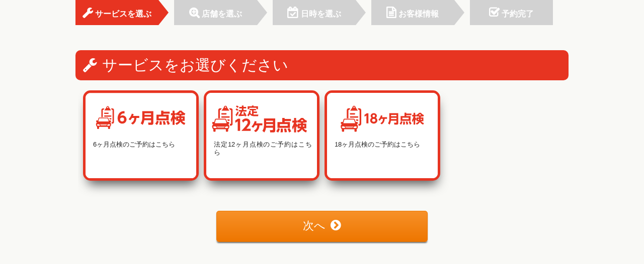

--- FILE ---
content_type: text/html; charset=UTF-8
request_url: https://nyuko-yoyaku.com/fc8001f834f6a5f0561080d134d53d29/?wgid=877
body_size: 2785
content:
<!DOCTYPE html>
<html>
<head>
<meta charset="UTF-8">
<meta name="robots" content="noindex" />
<meta property="og:title" content="WEB予約フォーム">
<meta property="og:description" content="WEBなら24時間いつでも予約OK！">
<title>予約フォーム｜</title>
<link rel="stylesheet" type="text/css" href="/css/common.css?ver=20230510_01" />
<link rel="stylesheet" type="text/css" href="/css/demo.css?ver=20230510_01" />
<link rel="stylesheet" type="text/css" href="/css/general.css?ver=20230510_01" />
<link rel="stylesheet" type="text/css" href="/css/remodal.css?ver=20230510_01">
<link rel="stylesheet" type="text/css" href="/css/remodal_imp.css?ver=20230510_01">
<link rel="stylesheet" type="text/css" href="/css/remodal-default-theme.css?ver=20230510_01">
<link rel="stylesheet" href="https://maxcdn.bootstrapcdn.com/font-awesome/4.5.0/css/font-awesome.min.css?ver=20230510_01">
<link rel="stylesheet" type="text/css" href="/css/colorbox.css?ver=20230510_01" />

<script src="https://ajax.googleapis.com/ajax/libs/jquery/1.11.0/jquery.min.js?ver=20230510_01"></script>
<script type="text/javascript" src="/js/remodal.js?ver=20230510_01"></script>
<script type="text/javascript" src="/js/remodal_imp.js?ver=20230510_01"></script>
<script type="text/javascript" src="https://maps.googleapis.com/maps/api/js?key=AIzaSyCJyQlOiA3goljpO-cGfWmsWAd8w6RXif4?ver=20230510_01"></script>
<script type="text/javascript" src="/js/jquery.colorbox-min.js?ver=20230510_01"></script>

<!-- スムーズスクロール部分の記述 -->
<script>
$(function() {
	var topBtn = $('#page-top');
	topBtn.hide();
	//スクロールが下の数字にに達したらボタン表示
	$(window).scroll(function () {
		if ($(this).scrollTop() > 50) {
			topBtn.fadeIn();
		} else {
			topBtn.fadeOut();
		}
	});
	//スクロールしてトップ
	topBtn.click(function () {
		$('body,html').animate({
			scrollTop: 0
		}, 500);
		return false;
	});
});
</script>
<link rel="apple-touch-icon-precomposed apple-touch-icon" href="/images/apple-touch-icon-precomposed.png" />
<link rel="shortcut icon" href="/images/apple-touch-icon-precomposed.png" />
</head>


<body>

<div class="remodal reserve_modal" data-remodal-id="modal" role="dialog" aria-labelledby="modal1Title" aria-describedby="modal1Desc">
	<button data-remodal-action="close" class="remodal-close" aria-label="Close"></button>
	<div id="dup_work_modal">
		<div id="dup_work_reservation">
			<div class="modal1Desc">
				【<label class="duplicate_car_number"></label>】の<br>
				【<label class="duplicate_car_model"></label>】は<br>
				下記日程で既にご予約を<br>いただいております。
			</div>
			<p class="duplicate_reservation_date date"></p>

			<p style="display:none;" class="limit_over red">
				予約変更・キャンセル期限を過ぎています。<br />お手数ですが店舗まで直接ご連絡ください。
			</p>
			<p class="modal1Desc">
				<a style="display:none;" href="" class="change_url" target="_blank">
					ご予約の確認・変更はこちら
				</a>
			</p>
		</div>
	</div>

	<!-- 車検予約受付開始日チェックモーダル -->
	<div id="reception_start_date_modal" style="display: none;">
		<div class="modal1Desc">
			車検満了日の2ヶ月より前は<br>予約を入れることができません。<br>
			受付可能日
		</div>
		<p class="reception_start_date date"></p>

		<p class="modal1Desc">
			<a href="" id="reception_start_date_url">日程変更はこちら</a>
		</p>
	</div>
</div>


<div class="remodal iframe_modal" data-remodal-id="modal_iframe" role="dialog" aria-labelledby="modal1Title" aria-describedby="modal1Desc">
	<button data-remodal-action="close" class="remodal-close" aria-label="Close"></button>
	<iframe class="modal_iframe">
	</iframe>
</div>


<!-- Google Tag Manager -->
<script>(function(w,d,s,l,i){w[l]=w[l]||[];w[l].push({'gtm.start':
new Date().getTime(),event:'gtm.js'});var f=d.getElementsByTagName(s)[0],
j=d.createElement(s),dl=l!='dataLayer'?'&l='+l:'';j.async=true;j.src=
'https://www.googletagmanager.com/gtm.js?id='+i+dl;f.parentNode.insertBefore(j,f);
})(window,document,'script','dataLayer','GTM-PFZ3VNR');</script>
<!-- End Google Tag Manager -->

<!-- Google Tag Manager (noscript) -->
<noscript><iframe src="https://www.googletagmanager.com/ns.html?id=GTM-PFZ3VNR"
height="0" width="0" style="display:none;visibility:hidden"></iframe></noscript>
<!-- End Google Tag Manager (noscript) -->


<div id="contents">

<div class="flow-nav-block">
		<div class="flow-nav">
		<p class="fa fa-wrench fa-large now"><span>サービスを選ぶ</span></p>
	</div>
			<div class="flow-nav">
		<p class="fa fa-search-plus fa-large"><span>店舗を選ぶ</span></p>
	</div>
		<div class="flow-nav">
		<p class="fa fa-calendar-check-o fa-large"><span>日時を選ぶ</span></p>
	</div>
		<div class="flow-nav">
		<p class="fa fa-file-text-o fa-large"><span>お客様情報</span></p>
	</div>
	<div class="flow-nav">
		<p class="fa fa-check-square-o fa-large"><span>予約完了</span></p>
	</div>
</div>



<h2><span class="fa fa-wrench fa-large"></span>サービスをお選びください</h2>

<div id="service-list">
<div>
	<a class="btn" data-id="10511" style="border-color:#E73421; background-color:#E73421;">
		<div class="check">
			<img src="/images/service-check.png" width="150" height="150" alt="" />
		</div>
				<img src="/images/service-img-6m-tenken.png" class="service" />
				<p class="txt">6ヶ月点検のご予約はこちら<br />
</p>
	</a>
	<input type="hidden" id="factory_display_10511" name="factory_work_shop_disp[10511]" value="">
	<input type="hidden" id="category_id_10511" name="category_ids[10511]" value="">
</div>
<div>
	<a class="btn" data-id="10512" style="border-color:#E73421; background-color:#E73421;">
		<div class="check">
			<img src="/images/service-check.png" width="150" height="150" alt="" />
		</div>
				<img src="/images/legal-12months-maintenance.png" class="service" />
				<p class="txt">法定12ヶ月点検のご予約はこちら<br />
</p>
	</a>
	<input type="hidden" id="factory_display_10512" name="factory_work_shop_disp[10512]" value="">
	<input type="hidden" id="category_id_10512" name="category_ids[10512]" value="">
</div>
<div>
	<a class="btn" data-id="10513" style="border-color:#E73421; background-color:#E73421;">
		<div class="check">
			<img src="/images/service-check.png" width="150" height="150" alt="" />
		</div>
				<img src="/images/service-img-18ten.png" class="service" />
				<p class="txt">18ヶ月点検のご予約はこちら<br />
</p>
	</a>
	<input type="hidden" id="factory_display_10513" name="factory_work_shop_disp[10513]" value="">
	<input type="hidden" id="category_id_10513" name="category_ids[10513]" value="">
</div>

</div>
<!--/ #service-list -->

<form name="workform" action="https://nyuko-yoyaku.com/fc8001f834f6a5f0561080d134d53d29/" method="post">
	<input type="hidden" name="work_id" value="" />
	<!-- 予約重複チェック用 -->
	<input type="hidden" name="client_url" value="https://nyuko-yoyaku.com/fc8001f834f6a5f0561080d134d53d29/" />
	<input type="hidden" name="user_id" value="" />
	<input type="hidden" name="jty_user_id" value="" />
	<input type="hidden" name="wid" value="" />
	<!-- 店舗の予約リンクに工場の時間別作業表示用 -->
	<input type="hidden" name="factory_display" value="" />
	<input type="hidden" name="category_id" value="" />
	</form>

<div class="center">
	<div class="nextBtn"> 
		<a href="javascript:void(0);" class="checkDupWork">次へ<span class="fa fa-chevron-circle-right"></span></a>
	</div>
</div>
</div>
<!--/ #contents -->

<p id="page-top"><a href="#">PAGE TOP</a></p>



<script>
$(function() {
	$('.btn').on('click', function(){
		$(".btn").removeClass("active");
		$(this).toggleClass('active');
		var work_id = $(this).data("id");
		$("form[name='workform'] input[name='work_id']").val(work_id);
		$("form[name='workform'] input[name='wid']").val(work_id);
		$("form[name='workform'] input[name='factory_display']").val($('#factory_display_'+work_id).val());
		$("form[name='workform'] input[name='category_id']").val($('#category_id_'+work_id).val());
	});
	if($("form[name='workform'] input[name='work_id']").val() != "") {
		var work_id = $("form[name='workform'] input[name='work_id']").val();
		$(".btn").each(function() {
			if(work_id == $(this).data("id")) {
				$(this).toggleClass("active");
			}
		});
	}
	$(".inline").colorbox({
		inline:true,
		maxWidth:"90%",
		maxHeight:"90%",
		opacity: 0.9
	});
});
</script>
</body>
</html>


--- FILE ---
content_type: text/css
request_url: https://nyuko-yoyaku.com/css/common.css?ver=20230510_01
body_size: 6830
content:
@charset "UTF-8";
/* CSS Document */

/* DEMO */
/*基のカラー#004898*/
/*カスタムカラー/*/

:root {
  --main-color: #E73421;
}
 /**
	background:#E73421;
**/
body#demo h2{
	background:#E73421;
}



html, body, h1, h2, h3, h4, ul, ol, dl, li, dt, dd, p, div, span, img, a, table, tr, th, td {
  margin: 0;
  padding: 0;
  border: 0;
  font-weight: normal;
  font-size: 100%;
  vertical-align:baseline;
  -webkit-box-sizing: border-box;
  -moz-box-sizing: border-box;
  box-sizing: border-box;
  font-family: 'ヒラギノ角ゴ Pro W3','ヒラギノ角ゴ W3', 'メイリオ', 'ＭＳ Ｐゴシック',sans-serif;
}
article, header, footer, aside, figure, figcaption, nav, section { 
  display:block;
}
body {
  line-height: 1;
  -ms-text-size-adjust: 100%;
  -webkit-text-size-adjust: 100%;
  background:#F9F9F6;
}
ol, ul {
  list-style: none;
  list-style-type: none;
}
table {
  border-collapse: collapse;
  border-spacing: 0;
}
img {
    vertical-align: top;
    font-size: 0;
    line-height: 0;
}
a{
	color:#1470CC;
	text-decoration:none;
}
a:hover{
	text-decoration:underline;
	color: #FF9100;
}
button, input, select, textarea {
  font-family:"メイリオ", Meiryo,"ヒラギノ角ゴ Pro W3", "Hiragino Kaku Gothic Pro",Osaka, "ＭＳ Ｐゴシック", "MS PGothic", sans-serif;

}
/*-demo--------------------------------------------------------------------------------*/
body#demo #header,body#demo #footer{
	display: block;	
	}
body#default #header,body#default #footer{
	display:none;	
}

/*---------------------------------------------------------------------------------*/
header {
width: 100%;
clear: both;
position: fixed;
margin-bottom:20px;
padding:20px 0px;
background:#FFF;
z-index: 100;
/* box-shadow */
box-shadow:-1px 5px 11px -6px #000000;
-moz-box-shadow:-1px 5px 11px -6px #000000;
-webkit-box-shadow:-1px 5px 11px -6px #000000;
}
header div{
	width:1000px;
	margin:0px auto;
	color:#FFFFFF;
}
h1{
	font-size:20px;
}
h2{
margin-bottom:20px;
padding:15px 15px 15px 15px;
border-radius:10px;
font-size:30px;
color:#FFF;
background:#E73421;
align-items:center;/*天地センター*/
display:flex;
}
h2 img,h2 span{
	margin-right:10px;
}
#contents{
width:980px;
overflow:hidden;
margin:0px auto;
padding-top:80px;
padding-bottom:50px;
}
/*--フローのスタイル---------------------------------------------------*/
.flow {
  margin: 0 0 40px;
  text-align: center;
}
.flow li {
  width: 174px;
  background: #ffffff;
  margin: 0 27px 0 0;
  padding: 13px 0;
  font-size: 0.9rem;
  display: inline-block;
  position: relative;
}
.flow li:after {
  content: url(../images/bg_flow_arrow.png);
  position: absolute;
  right: -20px;
  top: 0;
}
.flow li.here {
  color: #ffffff;
  background: #000000;
}
.flow li.here:after {
  content: url(../images/bg_flow_arrow_here.png);
  position: absolute;
  right: -20px;
  top: 0;
}
.flow li.last_arrow {
  width: 194px;
  margin: 0;
}
.flow li.last_arrow:after {
  content: none;
}
/*---------------------------------------------------------------*/


/*------------------------------------------------------------------------*/
div#head-nav{
	width:100%;
	background:#FFF;
	clear:both;
	}
div#head-nav ul{
width:100%;
display:flex;
justify-content: space-between;
flex-wrap:wrap;
margin-bottom:30px;
}
div#head-nav ul li{
}
#top-img{
	display:flex;
	text-align:center;
flex-wrap:wrap;
margin-bottom:30px;
align-items:center;/*天地センター*/

}
#top-img div{
	text-align:left;
	width:30%;
	margin-right:20px;
}
#top-img div.shop{
	font-size:135%;
}
/*---------------------------------------------------------------------*/
div#service-list{
width:970px;
margin: 0px auto;
display:flex;
overflow:hidden;
justify-content: flex-start;
flex-wrap:wrap;/*折り返し*/
}

div#service-list div{
width:230px;
text-align:center;
	margin-left: 10px;
margin-bottom:60px;
}

div#service-list div a:hover{
border:5px solid #F4871A;
}
div#service-list div a.active{
border:5px solid #F4871A;
background:#E73421;
/* box-shadow */
box-shadow:none;
-moz-box-shadow:none;
-webkit-box-shadow:none;
box-shadow:0px 0px 6px 0px #454443;
-moz-box-shadow:0px 0px 6px 0px #454443;
-webkit-box-shadow:0px 0px 6px 0px #454443;
}
div#service-list div a div.check{
position: absolute;
margin-top:20px;
margin-left:0px;
opacity:0.8;
display:none;
 }
div#service-list div a.active div.check{
	display:block;
 }
div#service-list div a{
cursor:pointer;
width:230px;
position:relative;
display:block;
height:180px;
margin:0px auto;
border:5px solid #E73421;
background:#E73421;
border-radius:15px;
/* box-shadow */
box-shadow:2px 15px 21px -8px #555;
-moz-box-shadow:2px 15px 21px -8px #555;
-webkit-box-shadow:2px 15px 21px -8px #555;
-webkit-transition: all .5s;
transition: all .5s;
}

div#service-list div a p.txt{
	position: absolute;
	top:80px;
	left:5px;
	padding:15px 10px;
	font-size:80%;
	line-height:16px;
	text-align:justify;
text-justify:inter-ideograph;
color:#262626;
}



/*area-----------------------------------------------------------------*/
.area-box{
	overflow:hidden;
	margin-bottom:20px;
	border-bottom:1px solid #C8C8C8;
	clear:both;
}
.area-box .group{
	width:140px;
	float:left;
}
.area-box ul.area{
width:820px;
float:left;
display:flex;
flex-wrap:wrap;/*折り返し*/
align-items:center;/*天地センター*/
}
.area-box ul.area li{
	width:30%;
	margin-right:25px;
	margin-bottom:20px;
}
.area-box ul.area li a{
}
/*Shop-List-----------------------------------------------------------------*/
.shop-box{
	margin-bottom:30px;
	padding:10px 5px;
	border-radius:10px;
	border:1px solid #CFCFCF;
	background:#FFF;
	overflow:hidden;
	display:flex;
	justify-content: space-between;
	flex-wrap:wrap;
	margin-bottom:30px;
	align-items:center;/*天地センター*/

}

.shop-box .shopPhoto{
	width:220px;
	float:left;
}
.shop-box .shopPhoto img{
	width:100%;
}
.shop-box .shopText{
	width:575px;
	float:left;
	padding-top:10px;
	padding-left:15px;
}
.shop-box .btn{
	width:155px;
	float:right;

}
.shop-box .btn a{
display: inline-block;
  text-align: center;
  border-width: 1px;
  border-style: solid;
  text-transform: uppercase;
  text-decoration: none;
  line-height: 1.5;
  color: #FFFFFF;
  font-size: 22px;
  background-color: #00448D;
  background-image: -webkit-linear-gradient(top, #004692 0%, #1258a4 48%, #00448D 49%, #00448D 82%, #0052a9 100%);
  background-image: -moz-linear-gradient(top, #004692 0%, #1258a4 48%, #00448D 49%, #00448D 82%, #0052a9 100%);
  background-image: -o-linear-gradient(top, #004692 0%, #1258a4 48%, #00448D 49%, #00448D 82%, #0052a9 100%);
  background-image: linear-gradient(top, #004692 0%, #1258a4 48%, #00448D 49%, #00448D 82%, #0052a9 100%);
  border-color: hsl(211, 36%, 28%);
  -webkit-text-shadow: 1px 1px 1px #333;
  -moz-text-shadow: 1px 1px 1px #333;
  -o-text-shadow: 1px 1px 1px #333;
  text-shadow: 1px 1px 1px #333;
  -webkit-border-radius: 10px;
  -moz-border-radius: 10px;
  border-radius: 10px;
	border: 1px solid #FFFFFF;
  padding: 30px 30px 30px 30px;
	/* box-shadow */
box-shadow:0px 10px 7px -4px #8c8c8c;
-moz-box-shadow:0px 10px 7px -4px #8c8c8c;
-webkit-box-shadow:0px 10px 7px -4px #8c8c8c;
}
.shop-box .btn a:hover{
 color: #FFFFFF;
  background-color: #004b9c;
  background-image: -webkit-linear-gradient(top, #004da1 0%, #145fb1 48%, #004b9c 49%, #004b9c 82%, #0058b8 100%);
  background-image: -moz-linear-gradient(top, #004da1 0%, #145fb1 48%, #004b9c 49%, #004b9c 82%, #0058b8 100%);
  background-image: -o-linear-gradient(top, #004da1 0%, #145fb1 48%, #004b9c 49%, #004b9c 82%, #0058b8 100%);
  background-image: linear-gradient(top, #004da1 0%, #145fb1 48%, #004b9c 49%, #004b9c 82%, #0058b8 100%);
  border-color: hsl(211, 37%, 31%);
  -webkit-box-shadow: inset 0 0 1px 1px #0077f8, 0 0 1px 3px rgba(0, 0, 0, 0.15);
  -moz-box-shadow: inset 0 0 1px 1px #0077f8, 0 0 1px 3px rgba(0, 0, 0, 0.15);
  box-shadow: inset 0 0 1px 1px #0077f8, 0 0 1px 3px rgba(0, 0, 0, 0.15);
  -webkit-text-shadow: 1px 1px 1px #001a36;
  -moz-text-shadow: 1px 1px 1px #001a36;
  -o-text-shadow: 1px 1px 1px #001a36;
  text-shadow: 1px 1px 1px #001a36;
}
.shop-box .btn a p{
	font-size: 35px;
}

.shop-box .access-btn{
	width:155px;
	float:right;
}
.shop-box .access-btn a{
	width:150px;
display: inline-block;
  text-align: center;
  border-width: 1px;
  border-style: solid;
  text-transform: uppercase;
  text-decoration: none;
	line-height: 1.5;
	font-weight:bold;
  color: rgb(95, 95, 95);
  font-size: 24px;
  background-color: #b9b9b9;
  background-image: -webkit-linear-gradient(top, #d3d3d3 0%, #f8f8f8 48%, #f1f1f1 49%, #f1f1f1 84%, #cccccc 100%);
  background-image: -moz-linear-gradient(top, #d3d3d3 0%, #f8f8f8 48%, #f1f1f1 49%, #f1f1f1 82%, #cccccc 100%);
  background-image: -o-linear-gradient(top, #d3d3d3 0%, #f8f8f8 48%, #f1f1f1 49%, #f1f1f1 82%, #cccccc 100%);
  background-image: linear-gradient(top, #d3d3d3 0%, #f8f8f8 48%, #f1f1f1 49%, #f1f1f1 82%, #cccccc 100%);
  border-color: hsl(0, 0%, 36%);
  -webkit-border-radius: 10px;
  -moz-border-radius: 10px;
  border-radius: 10px;
	border: 1px solid #FFFFFF;
  padding: 30px 30px 30px 30px;
	/* box-shadow */
box-shadow:0px 10px 7px -4px #8c8c8c;
-moz-box-shadow:0px 10px 7px -4px #8c8c8c;
-webkit-box-shadow:0px 10px 7px -4px #8c8c8c;
}
.shop-box .access-btn a:hover{
  color: rgb(138, 138, 138);
 background-color: #c9c9c9;
 background-image: -webkit-linear-gradient(top, #d3d3d3 0%, #fafafa 48%, #f6f6f6 49%, #f6f6f6 84%, #dcdcdc 100%);
 background-image: -moz-linear-gradient(top, #d3d3d3 0%, #f8f8f8 48%, #f1f1f1 49%, #f1f1f1 82%, #cccccc 100%);
 background-image: -o-linear-gradient(top, #d3d3d3 0%, #f8f8f8 48%, #f1f1f1 49%, #f1f1f1 82%, #cccccc 100%);
 background-image: linear-gradient(top, #d3d3d3 0%, #f8f8f8 48%, #f1f1f1 49%, #f1f1f1 82%, #cccccc 100%);
 border-color: #b9b9b9;
  -webkit-box-shadow: inset 0 0 1px 1px rgba(192, 192, 192, 0.15), 0 0 1px 2px rgba(100, 100, 100, 0.15);
  -moz-box-shadow: inset 0 0 1px 1px rgba(192, 192, 192, 0.15), 0 0 1px 2px rgba(100, 100, 100, 0.15);
  box-shadow: inset 0 0 1px 1px rgba(192, 192, 192, 0.15), 0 0 1px 2px rgba(100, 100, 100, 0.15);
}
.shop-box .access-btn a p{
	font-size: 50px;
}

.shop-box .shopText h3{
	font-size:140%;
	font-weight:bold;
	margin-bottom:10px;
}
ul.Info{
	font-size:90%;
	margin-bottom:5px;
}
ul.Info li{
	color:#363636;
}
ul.Info li.tel{
	font-size:130%;
margin-bottom:10px;
}
ul.Info li.Time{
	margin-bottom:10px;
}
ul.Info li.Access{
	margin-bottom:15px;
}
ul.Info li.Access span a{
	margin-left:20px;
	padding:1px 10px;
	font-size:80%;
	line-height:80%;
	background: #ADC4DE;
	color:#2C2C2C;
}

/*カレンダー-------------------------------------------------------------------------------------------*/
.calendar-block{
display:flex;
justify-content: space-between;
flex-wrap:wrap;/*折り返し*/
align-items:center;/*天地センター*/
}
.calendar-block div{
	width:45%;
}
table.calendar{
	border-collapse:collapse;
	width:100%;
	margin-bottom:40px;
}
.calendar caption{
	padding-bottom:6px;
	font-size:18px;
	color:#4F4F4F
}

.calendar th,.calendar td{
	font-size:18px;
	border:1px solid #bbb;
	text-align:center;
	line-height:30px;
}
.calendar td{
		height:60px;
}
.calendar th{
	background:#EEE;
	font-size:16px;
}
.calendar th:first-child{
	color:#f30;
	background:#EEE;
}
.calendar th:last-child{
	color:#03c;
	background:#EEE;
}
.calendar td div{
	text-align:center;
}
.non{
	color:#C7C7C7;
	background:#EEE;
}
.full{
	color: #979797;
}
.reserve,.maru{
}
.reserve a{
}
.reserve p{
	font-size:26px;

}
th.sat {
	background: #D9E3EC;
	color:#003B7C;
}
.sat {
	background: #D9E3EC;
	color:#003B7C;
}
th.sun {
	background-color: #EEDDD9;
	color: #BB5555;
}
.sun {
	background-color: #EEDDD9;
	color: #BB5555;
}
.maru.sat,.maru.sun {
	background: #FFFDE3;
	font-size:23px;
}
.maru{
	font-size:23px;
}
.today{
	background:#FCF4CE;
}
.saturday{
	background:#D9E3EC;
}
.sunday{
	background:#FFE3DF;
}
.batu {
	background-color: #EEE;
	color: #A4A4A4;
	font-size:21px;
}
.holiday{
	color: #BBB;
}
.holiday p{
	font-size:85%;
}

.calendar td a,.daily-table td a{
	background: #FFF6BA;
	padding-top:3px;
	text-decoration:none;
	display:block;
	width:100%;
	border:1px solid #FFF;
box-shadow:-6px -5px 3px -4px #949494 inset,5px 6px 2px -2px #ffffff inset;
}
.calendar td a:hover,.daily-table td a:hover{
	display:block;
	background:#F77C00;
	color:#FFF;
	text-decoration:none;
	box-shadow:none;
}
.calendar td a:active,.daily-table td a:active{
	background:#f30;
}
/*------------------------------------------------------------*/
ul.calendar-navi{
margin-bottom:10px;
width: 100% ;
display:flex;/*横並び*/
align-items:center;/*天地センター*/
flex-wrap:wrap;
justify-content:center;
font-size:16px;
}
ul.calendar-navi li{
		margin-right:10px;
}
.cal-button{
    display: inline-block;
    *display: inline;
    zoom: 1;
    padding: 6px 20px;
    margin: 0;
    cursor: pointer;
    border: 1px solid #bbb;
    overflow: visible;
    text-decoration: none;
    white-space: nowrap;
    color: #555;
background-color:#ffffff;
background-image:-webkit-linear-gradient(top, #ffffff 0%, #dfe0d9 100%);
background-image:linear-gradient(top, #ffffff 0%, #dfe0d9 100%);    transition: background-color .2s ease-out;
    border-radius: 3px;
    box-shadow: 0 1px 0 rgba(0, 0, 0, .3),
                            0 2px 2px -1px rgba(0, 0, 0, .5),
                            0 1px 0 rgba(255, 255, 255, .3) inset;
    text-shadow: 0 1px 0 rgba(255,255,255, .9);
}
 .cal-button span{
	 margin:0px 5px;
 }
.cal-button:hover{
    background: #DDD;
    position: relative;
    top: 1px;
    text-shadow: none;
    box-shadow: 0 1px 1px rgba(0, 0, 0, .3) inset;
    outline: none;
	text-decoration:none;
}
 
.cal-button:active{
    background: #DDD;
    position: relative;
    top: 1px;
    text-shadow: none;
    box-shadow: 0 1px 1px rgba(0, 0, 0, .3) inset;
    outline: none;
}
/*CLASS-----------------------------------------------------------------*/
.shop-txt span{
	padding:0px 5px;
	font-size:140%;
	color:#EA003D;
}

.center{
	text-align:center;
}
.column{
	margin-bottom:30px;
}
.button {
	display: inline-block;
	width: 220px;
	height: 54px;
	border-radius:10px;
	font-size:20px;
	text-align: center;
	text-decoration: none;
	line-height: 54px;
	outline: none;
	background: #F47B00;
	color: #fff;
	-webkit-transition: all .3s;
	transition: all .5s;
}
.button:hover {
	background-color: #F3FB4F;
	color:#222;
	text-decoration:none;
}
p.txt{
	margin-bottom:20px;
}

/*------------------------------------------------------------------------------------*/
.daily-table{
	border:1px solid #ddd;
	width:100%;
	font-size:14px;
	margin-bottom:40px;
}
.daily-table th,.daily-table td{
	border:1px solid #ddd;
	vertical-align:middle;
	text-align:center;
}
.daily-table td{
	height:32px;
}
/*------------------------------------------------------------------------------------*/
.timeColor, .monthColor, .sat, .sun,
.timeCell, .closeColor, .openColor, .dayCell {
	border: 1px solid #E6E6E6;
	font-weight: normal;
	text-align: center;
	font-size:90%;
	padding:3px 0px;
		background-color: #F5F3EF;

}
.timeColor {
	background-color: #F5F3EF;
}

.monthColor {
	padding:8px 0px;
	background-color: #F5F3EF;
	font-size:14px;
}
.closeColor {
	background-color: #EEEEEE;
	height: 32px;
	width: 35px;
}
.openColor {
	background-color: #FFFFFF;
	height: 32px;
	width: 35px;
}
.timeCell{
	height: 32px;
	}

table.sample{
  width:100%;
  border-collapse: collapse;
}
table.sample th{
  border: 1px solid #b9b9b9;
  background-color:#CACACA;
  padding:3px;
}
table.sample td{
  border: 1px solid #b9b9b9;
  text-align:center;
  padding:3px;
}
table.sample tr:hover {
  background-color: #FFCC99;    /* マウスオーバー時の行の背景色 */
}
table.sample td:hover {
  background-color: #CCFFFF;    /* マウスオーバー時のセルの背景色 */
}

/*----------------------------------------------------------------------*/
.flow-nav-block{
	overflow:hidden;}

.flow-nav{
	display:block;
	width:20%;
	height:100px;
	float:left;
	position:relative;
}
.flow-nav p{
 	display:block;
	float: left;
	width:84%;
	padding-top:15px;
	height:50px;
	text-align: center;
	clip:rect(0px 500px 100px 0px);
	position:absolute;
	color:#fff;
	background:#D2D2D2;
}
.flow-nav p.now{
	background:#E73421;
}
.flow-nav p:after{
    content:'';
    border-top: 25px solid transparent;
	border-bottom: 25px solid transparent;
    position: absolute;
	top: 0%;
	left: 100%;
	z-index: 1;
}
.flow-nav p:after{
    content:'';
    position: absolute;
	top: 0%;
	left: 100%;
	z-index: 1;
}

.flow-nav-block div p:after{
	border-left: 20px solid #D2D2D2;
}

.flow-nav-block div:last-child p:after{
	border-left: 0px solid #333;
}
.flow-nav-block div p.now:after{
	border-left: 20px solid #E73421;
}
.flow-nav-block div:last-child p.now:after{
	border-left: 0px solid #333;
}
p.fa-large{
	font-size:22px;
	color:#FFF;
	font-weight:bold;
}

p.fa-large span{
	padding-left:5px;
	font-size:16px;
	color:#FFF;
	font-weight:bold;
}
/*----------------------------------------------------------------------*/

.select-info02 div.tit{
	font-size:18px;
	line-height:26px;
	border-bottom:1px solid #8F8F8F;
	margin-bottom:10px;
}
.select-info02{
	overflow:hidden;
	margin-bottom:20px;
display:flex;
justify-content: space-between;
flex-wrap:wrap;/*折り返し*/
align-items:center;/*天地センター*/
}
.select-info02 div{
	width:33%;
}
.select-info02 ul li{
	margin-bottom:10px;
	font-size:110%;
}
.select-info02 ul li span.fa-large{
	margin-right:5px;
	padding:2px;
	color:#FFF;
	background:#D1131D;
	border-radius:3px;
}

.select-info{
	overflow:hidden;
	margin-bottom:20px;
}
.select-info div.tit{
	font-size:18px;
	line-height:26px;
	border-bottom:1px solid #8F8F8F;
	margin-bottom:10px;
}
.select-info ul li span.fa-large{
	margin-right:5px;
	padding:2px;
	color:#FFF;
	background:#D1131D;
	border-radius:3px;
}
.select-info ul{
display:flex;
justify-content: space-between;
flex-wrap:wrap;/*折り返し*/
align-items:center;/*天地センター*/
}
div.select-info02 div div.icon{
	float:left;
	width:60px;
}


div.select-info02 div.form,div.select-info02 div.thanks{
background-color:#ffffff;
background-image:-webkit-linear-gradient(top, #ffffff 0%, #dfe0d9 100%);
background-image:linear-gradient(top, #ffffff 0%, #dfe0d9 100%);
border-radius:10px;
border:1px solid #c0c0c0;
padding:10px 5px 10px 5px;
height:72px;
font-size:20px;
}

div.select-info02 div:nth-child(3) p.txt,div.select-info02 div.thanks p.txt{
	text-align:left;
	padding:7px 5px 10px 5px;
}
div.select-info02 div.thanks p.txt{
	text-align:left;
	padding:15px 5px 10px 5px;
}

/*-------------------------------------------*/
 .select-wrap{
margin-top:4px;
position:relative;
overflow:hidden;
display:inline-block;
min-width:150px;
background-color:#ffffff;
background-image:-webkit-linear-gradient(top, #ffffff 0%, #dfe0d9 100%);
background-image:linear-gradient(top, #ffffff 0%, #dfe0d9 100%);
border:1px solid #c0c0c0;
color:#333;
width: 95%;
}

.select-wrap select{
-webkit-appearance:none;
-moz-appearance:none;
appearance:none;
appearance:none;
position:relative;
z-index:2;
display:block;
width:100%;/* fallback non calc support */
margin:0;
padding:6px 35px 6px 11px;
background:transparent;
border:0;
outline:none;
font-size:16px;
  font-family:"メイリオ", Meiryo,"ヒラギノ角ゴ Pro W3", "Hiragino Kaku Gothic Pro",Osaka, "ＭＳ Ｐゴシック", "MS PGothic", sans-serif;
font-size:1rem;
line-height:1;
}

.entypo-down-open-mini:before{
content:'\f078';
  font-family: FontAwesome;

position:absolute;
z-index:1;
top:50%;
right:12px;
right:.75rem;
margin-top:-8px;
margin-top:-.5rem;
font-size:16px;
font-size:1rem;
line-height:1;
color:#555555;
}



div.select-info02 .select-wrap{
margin-top:4px;
position:relative;
overflow:hidden;
display:inline-block;
min-width:110px;
background-color:#ffffff;
background-image:-webkit-linear-gradient(top, #ffffff 0%, #dfe0d9 100%);
background-image:linear-gradient(top, #ffffff 0%, #dfe0d9 100%);
border-radius:10px;
border:1px solid #c0c0c0;
color:#333;
}

div.select-info02 .select-wrap select{
-webkit-appearance:none;
-moz-appearance:none;
appearance:none;
position:relative;
z-index:2;
display:block;
width:100%;/* fallback non calc support */
margin:0;
height:70px;
padding:6px 35px 6px 60px;
background:transparent;
border:0;
outline:none;
font-size:20px;
  font-family:"メイリオ", Meiryo,"ヒラギノ角ゴ Pro W3", "Hiragino Kaku Gothic Pro",Osaka, "ＭＳ Ｐゴシック", "MS PGothic", sans-serif;line-height:36px;
}
div.select-info02 .entypo-down-open-mini:after{
content: url(../images/select-icon-service.png);
font-family: FontAwesome;
position:absolute;
z-index:1;
top:15%;
left:5px;
font-size:28px;
line-height:1;
color:#E73421;
}
div.select-info02 .entypo-down-open-mini.shop:after{
	content: url(../images/select-icon-shop.png);
}
div.select-info02 .entypo-down-open-mini.day:after{
	content: url(../images/select-icon-day.png);
}
div.select-info02 .entypo-down-open-mini:before{
content:'\f078';
  font-family: FontAwesome;
position:absolute;
z-index:1;
top:50%;
right:5px;
margin-top:-8px;
margin-top:-.5rem;
font-size:16px;
font-size:1rem;
line-height:1;
color:#555555;
}
/*contact------------------------------------------------------*/
table.contact{
	width:100%;
	margin-bottom:30px;
	border:1px solid #DDD;
border-collapse:collapse;
border-spacing:0px;
}
table.contact th,table.contact td{
	font-weight:normal;
	font-size:14px;
	text-align:left;
	padding:10px 5px;
	vertical-align: middle;
border-bottom:1px solid #DDD;
background:#FFF;
	}

table.contact th{

}

table.contact th span.Required{
	margin-left:10px;
	padding:2px 4px;
	border-radius:5px;
	font-size:12px;
	background:#FC0000;
	color:#FFF;
	font-weight:normal;
}
table.contact td{
	height: 80px;
}
table.contact td.bold{
	font-weight:bold;
}
/*contact*/
table.contact.form th.name{
	width:200px;
	font-size:16px;
	background:#F3F3F3;
	font-weight:bold;
	color:#454545;
}



table.contact.form th.Required{
	width:80px;
	background:#F3F3F3;
}
table.contact td.bold{
	font-weight:bold;
}
table.contact td.tel{
	font-size:20px;
	font-weight:bold;
	color:#005bac;
}
table.contact td input.txt {
	margin:5px 5px 5px 5px;
    border: 1px solid #DDDDDD;
    font-size: 14px;
    height: 40px;
    padding: 0 5px;
	border-radius:5px;
}

table.contact td textarea {
    border: 1px solid #DDDDDD;
    height: 120px;
    margin: 1px 0;
    padding: 3px;
    width: 80%;
	border-radius:5px;
		font-size: 16px;
}
table.contact td ul.form-list{
	display:flex;
	flex-wrap:wrap;
}
table.contact td ul.form-list li{
	font-size: 16px;
	width:20%;
}
table.contact td ul.form-list li.owner_form{
	width:20%;
	font-size:16px;
}
table.contact td input.w80{
	width:80%;
	font-size: 16px;
}
.form-txt{
	line-height:26px;
}
/*---------------------------------------------------------------------*/
h3.option-list{
	margin-bottom:10px;
	padding-bottom:10px;
	font-size:20px;
	border-bottom:1px solid #BEBEBE;
}
div#option-list{
width:980px;
display:flex;
overflow:hidden;
justify-content: flex-start;
flex-wrap:wrap;/*折り返し*/
align-items:center;/*天地センター*/
}

div#option-list div{
width:25%;
text-align:center;
margin-bottom:30px;
}
div#option-list div a:hover{
border:3px solid #FF4447;
text-decoration:none;
background:#FEF6D6;
color:#E73421;
}
div#option-list div a{
display:block;
width:90%;
margin:0px auto;
border:3px solid #E73421;
padding:15px 10px;
background:#FFF;
border-radius:5px;
/* box-shadow */
box-shadow:-1px 5px 11px -6px #000000;
-moz-box-shadow:-1px 5px 11px -6px #000000;
-webkit-box-shadow:-1px 5px 11px -6px #000000;
-webkit-transition: all .3s;
	transition: all .5s;
}
div#option-list div a p.tit{
display: table-cell;
text-align: center;
vertical-align: middle;
width:200px;
margin:0px auto;
	height:60px;
	font-size:18px;
	line-height:22px;
	font-weight:bold;
	color: #E73421;
}
div#option-list div a p.txt{
	font-size:14px;
	line-height:20px;
	margin-bottom:0px;
	text-align:left;
	text-align:justify;
text-justify:inter-ideograph; 
}
ul#option-list{
width:980px;
display:flex;
justify-content: space-between;
flex-wrap:wrap;/*折り返し*/
align-items:center;/*天地センター*/
margin-bottom:20px;
}
ul#option-list li{
margin-bottom:20px;
}

/*------------------------------------------------------------------------------------------------------------------*/
.nextBtn a{
	margin:0px auto;
display:block;
	box-sizing:border-box;
	width:420px;
	padding:16px 0 20px 0;
	border-radius:5px;
	box-shadow:0 3px 3px -1px rgba(0,0,0,0.6);
	font-size:22px;
	line-height:1;
	background-color:#F28314;
	background: linear-gradient(to bottom,  #f79129 0%,#ee7600 100%);
	filter: progid:DXImageTransform.Microsoft.gradient( startColorstr='#f79129', endColorstr='#ee7600',GradientType=0 );
	border:1px solid #ed7600;
	color:#FFF;
}
.nextBtn a:hover{
	background:#FFCE00;
	color:#222;
	text-decoration:none;
}
.nextBtn a span{
	margin-left:10px;
	font-size:110%;
}

div.form-btn{
display:flex;
flex-wrap:wrap;/*折り返し*/
align-items:center;/*天地センター*/
justify-content:space-between;
margin-bottom:20px;
font-size:16px;
}
div.form-btn div.nextBtn{
	width:50%;
}
div.form-btn div.nextBtn a{
	width:80%;
}
.nextBtn.reverse a{
	display:block;
	box-sizing:border-box;
	padding:16px 0 20px 0;
	border-radius:5px;
	box-shadow:0 3px 3px -1px rgba(0,0,0,0.6);
	font-size:22px;
	line-height:1;
	background-image: -webkit-linear-gradient(top, #e6e6e6, #cfcfcf);
  background-image: -moz-linear-gradient(top, #e6e6e6, #cfcfcf);
  background-image: -ms-linear-gradient(top, #e6e6e6, #cfcfcf);
  background-image: -o-linear-gradient(top, #e6e6e6, #cfcfcf);
  background-image: linear-gradient(to bottom, #e6e6e6, #cfcfcf);
	border:1px solid #DDD;
	color:#333;
}
.nextBtn.reverse a span{
	margin-right:10px;
	font-size:110%;
}




/*select-----------------------------------------------------------------*/

/*Thanks------------------------------------------------------------------------------*/
.thanks-top{
display:flex;
justify-content: space-between;
flex-wrap:wrap;/*折り返し*/
align-items:center;/*天地センター*/
}
.thanks-top p:first-child{
	width:30%;
	text-align:right;
}
.thanks-top p{
	width:60%;
}
.thanks-top p img{
	width:70%;
}
.form-thanks{
	font-size:28px;
	line-height:50px;
	color:#414141;
}
.thanks-notice{
	padding:20px;
	border: 2px solid #E73421;
	border-radius: 10px;
	background:#FFF;
	font-size:22px;
	line-height:32px;
	color: #F00408;
	text-align:center;
	margin-bottom:30px;
}
/*page-top------------------------------------------------------------------------------*/

#page-top {
    position: fixed;
    bottom: 50px;
    right: 50px;
    font-size: 77%;
}
#page-top a {
    background: #666;
    text-decoration: none;
    color: #fff;
    width: 140px;
    padding: 30px 0;
    text-align: center;
    display: block;
    border-radius: 5px;
	border:1px solid #cccccc;
/* box-shadow */
box-shadow:0px 7px 14px -1px #8a8a8a;
-moz-box-shadow:0px 7px 14px -1px #8a8a8a;
-webkit-box-shadow:0px 7px 14px -1px #8a8a8a;
}
#page-top a:hover {
    text-decoration: none;
    background: #999;
}



/*----------------------------------------------------------------------------------------------------*/
tr.line td{
	background: url(../images/line01.png) repeat-x center;
	background-size: 25%;
	border:none;
}
tr.line{
	border-left:1px solid #FFF;
	border-right:1px solid #FFF;
}

tr.txt td{
	text-align: center;
	padding: 5px;
	color: #5E5E5E;
	background: #CBCBCB;
}
/*20200130---------------------------------------------*/
.calender_txt{
	text-align: center;
	padding: 10px 0px 5px 0px;
	color: #333;
	font-size: 110%;
}
.calender_day {
	text-align: center;
    padding: 5px 0px 25px 0px;
	color: #333;
	font-size: 110%;
}
.calender_txt span{
	color: rgb(236, 0, 0);
}
/*20200422---------------------------------------------*/
#service_url {
	margin: 10px 0 5px 0;
	background: #E73421;
	text-decoration: none;
	color: #fff;
	width: 230px;
	height: 26px;
	text-align: center;
	display: block;
	border-radius: 5px;
	border: 0px;
	cursor: pointer;
}
#service_url:hover {
	background: #FF9100;
	text-decoration: underline;
}
/*20200511追加-----------------------------------------*/
table.car-select{
	width: 100%;
	margin-bottom:20px;
	background: #FFFFFF;
border-collapse:collapse;
border-spacing:0px;
	}
table.car-select th,table.car-select td{
padding: 15px 10px;
text-align: left;
vertical-align: middle;
font-size:16px;
line-height: 140%;
border-bottom: 1px solid #e4e4e4;
}
table.car-select th{
padding: 10px;
	background: #fff;
	font-weight: bold;

}
table.car-select tr td:first-child{
		font-weight: bold;	
	}
table.car-select td a.btn {
    box-sizing: border-box;
    display: inline-block;
    border: 1px solid #04c;
    border-radius: 5px;
    padding: 0 9px;
    color: #fff;
    background: #04c;
    text-align: center;
    line-height: 28px;
    position: relative;
    display: block;
    line-height: 42px;
    padding-right: 10px;
}
table.car-select td a.btn::after {
	position: absolute;
    top: 50%;
    right: 20px;
    display: block;
    content: '';
    width: 8px;
    height: 8px;
    margin-top: -4px;
    border-top: 2px solid #fff;
    border-right: 2px solid #fff;
    -webkit-transform: rotate(45deg);
    transform: rotate(45deg);
}
table.car-select td a.btn:hover {
    border: 1px solid #04c;
    color: #04c;
	background: #fff;
	text-decoration: none;
}
table.car-select td a.btn:hover::after {
    border-top: 2px solid #04c;
    border-right: 2px solid #04c;
}

.select-btn.car-select a{
	width: 300px;
	margin:0px auto;
	margin-bottom: 20px;
display:block;
	box-sizing:border-box;
	padding:15px 0 15px 0;
	border-radius:5px;
	font-size:100%;
	text-align:center;
	text-decoration: none;
	line-height:1;
    border: 1px solid #04c;
	background:#fff;
	color:#04c;
}
.select-btn.car-select a:hover{
	background:#e6eeff;
}
/*PRIVACY------------------------------------------------------------*/
#contact_privacy{
	width:100%;
	overflow: auto;
	margin:0px 0px 30px 0px;
	}
	#contact_privacy .title{
	padding:6px 0px;
	color: #333333;
	font-size: 16px;
	font-weight:bold;
	}
	#contact_privacy_area{
	padding:5px 10px 5px 10px;
	height:220px;
	overflow: auto;
	border:1px solid #AAAAAA;
	background:#FFFFFF;
	color: #333333;
	font-size: 14px;
	line-height: 28px;
	}
	.contact_privacy_btn{
		padding:5px;
		background:#FFFF99;
		margin:0px 0px 10px 0px;
	}
	
	.contact_privacy_btn p{
		font-size:12px;
	line-height:16px;
	}

	ul.privacy_checkBox {
		width: 60%;
		margin: 0px auto;
		padding: 20px 0px;
		border-radius: 8px;
		border: 1px solid #EA3B49;
		background: #F7E0DF;
		margin-bottom: 45px;
		text-align: center;
	}
	span.privacy_checkBox {
		font-size: 110%;
		position: relative;
		margin-bottom: 45px;
	}
	span.privacy_checkBox input[type=checkbox] + label{
		padding-left: 30px;
		cursor: pointer;
		display: inline-block;
		font-size: 115%;
		line-height: 1;
	}
	span.privacy_checkBox input[type=checkbox]{
		display: none;
	}
	span.privacy_checkBox input[type=checkbox] + label:before{
		content: '';
		width: 20px;
		height: 20px;
		background: #fff;
		border: 1px solid #a0a0a0;
		border-radius: 3px;
		box-sizing: border-box;
		position: absolute;
		top: -2px;
		left: 0px;
		margin: auto;
	}
	span.privacy_checkBox input[type=checkbox]:checked + label:after{
		opacity: 1;
	}
	span.privacy_checkBox input[type=checkbox] + label:after{
		content: '';
		width: 11px;
		height: 6px;
		border-left: 2px solid #fff;
		border-bottom: 2px solid #fff;
		-webkit-box-sizing: border-box;
		-moz-box-sizing: border-box;
		box-sizing: border-box;
		position: absolute;
		top: 4px;
		left: 4px;
		transform: rotate(-44deg);
		transform-origin: center;
		opacity: 0;
	}
	span.privacy_checkBox input[type=checkbox]:checked + label:before{
		background: #f17f0e;
		border-color: #ef7904;
	}
	.nextBtn a[disabled] {
		background: #d0d0ce;
		color: #fff;
		border-color: #ccc;
		cursor: default;
		box-shadow: none;
	}		
.nextBtn a[disabled]:hover{
	opacity:1;
}

--- FILE ---
content_type: text/css
request_url: https://nyuko-yoyaku.com/css/general.css?ver=20230510_01
body_size: 867
content:
@charset "UTF-8";

.notice {
	margin: 20px 0px;
	font-size: 1.4rem;
	font-weight: bold;
	color: red;
}

.message {
	margin: 50px auto 100px;
	text-align: center;
	font-size: 1.5rem;
	line-height: 2.0rem;
	color: red;
}

/*	戻るボタンスタイル
-------------------------------------------------------------*/
.prevBtn a {
	margin:0px auto;
	display:block;
	box-sizing:border-box;
	width:420px;
	padding:16px 0 20px 0;
	border-radius:5px;
	box-shadow:0 3px 3px -1px rgba(0,0,0,0.6);
	font-size:22px;
	line-height:1;
	background-color:#F28314;
	background: linear-gradient(to bottom,  #f79129 0%,#ee7600 100%);
	filter: progid:DXImageTransform.Microsoft.gradient( startColorstr='#f79129', endColorstr='#ee7600',GradientType=0 );
	border:1px solid #ed7600;
	color:#FFF;
}

.prevBtn a:hover{
	background:#FFCE00;
	color:#222;
	text-decoration:none;
}

.prevBtn a span{
	margin-right:10px;
	font-size:110%;
}

/*	選択内容表示スタイル
-------------------------------------------------------------*/
.select-info02 .form {
	margin-right: 34px;
	width: 30%;
}

.select-info02 .form.reserve_date {
	margin-right: 0px;
	width: 33%;
}

.select-info02 .form .txt {
	height: 52px;
	display: table-cell;
	vertical-align: middle;
}

/*	時間別予約カレンダー表示スタイル
-------------------------------------------------------------*/
.daily-table .holiday_time {
	background-color: #CBCBCB;
}

/*	日別予約カレンダー表示スタイル
-------------------------------------------------------------*/
.calendar th:first-child {
	color:black;
}

.calendar th:nth-last-child(2) {
	color:#03C;
}

.calendar th:last-child {
	color:#F30;
}

/*	お客様情報表示スタイル
-------------------------------------------------------------*/
.mail_guide {
	margin: 5px;
}

/*	メンテナンススタイル
-------------------------------------------------------------*/
.maintenance {
	width: 640px;
	margin: 0px auto;
	text-align: center;
}

.maintenance h3 {
	margin: 100px 0px 50px;
	font-size: 20pt;
	font-weight: bold;
	color: #FF1D25;
}

.maintenance .period {
	margin: 0px auto;
	font-size: 15pt;
	font-weight: bold;
	background: linear-gradient(transparent 70%, yellow 70%);
	transform: scale(1,1.25);
}

.maintenance .message {
	color: black !important;
	font-size: 16pt;
	font-weight: bold;
}

@media screen and (max-width: 640px) {
	.maintenance {
		width: 100%;
		margin: 0px auto;
	}
}


--- FILE ---
content_type: text/css
request_url: https://nyuko-yoyaku.com/css/remodal_imp.css?ver=20230510_01
body_size: 106
content:
/**
	* モーダル表示用CSS （インプローブ作成）
	*/

.remodal .limit_over {
	color: red;
}

.iframe_modal {
	max-width: 980px !important;
	height: 95%;
}

.iframe_modal > .modal_iframe {
	width: 100%;
	height: 100%;
	border-width: 0;
}


--- FILE ---
content_type: text/plain
request_url: https://www.google-analytics.com/j/collect?v=1&_v=j102&a=585779282&t=pageview&_s=1&dl=https%3A%2F%2Fnyuko-yoyaku.com%2Ffc8001f834f6a5f0561080d134d53d29%2F%3Fwgid%3D877&ul=en-us%40posix&dt=%E4%BA%88%E7%B4%84%E3%83%95%E3%82%A9%E3%83%BC%E3%83%A0%EF%BD%9C&sr=1280x720&vp=1280x720&_u=YEBAAAABAAAAAC~&jid=1641539785&gjid=1136697857&cid=749760373.1769331586&tid=UA-251281567-1&_gid=654687945.1769331586&_r=1&_slc=1&gtm=45He61m0n81PFZ3VNRv897001882za200zd897001882&gcd=13l3l3l3l1l1&dma=0&tag_exp=103116026~103200004~104527907~104528501~104684208~104684211~105391253~115495939~115616985~115938465~115938468~116682876~117041587~117223565&z=911408331
body_size: -449
content:
2,cG-K839CHCTYC